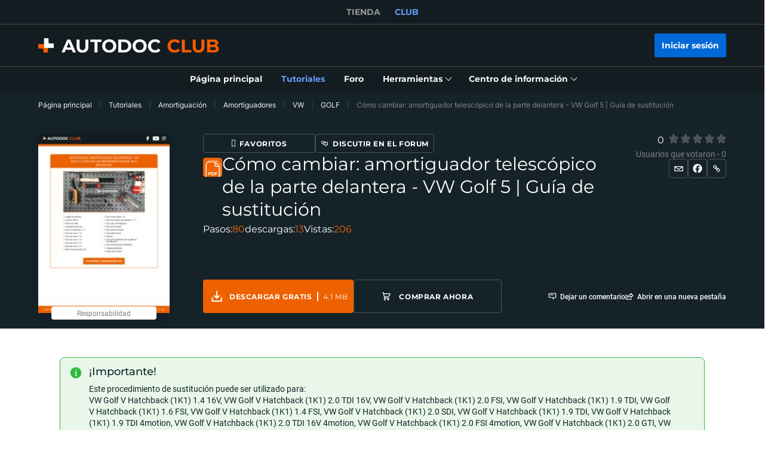

--- FILE ---
content_type: application/javascript; charset=UTF-8
request_url: https://club.autodoc.es/_nuxt/259.57ecf4e.js
body_size: -12
content:
(window.webpackJsonp=window.webpackJsonp||[]).push([[259],{403:function(e,t,r){"use strict";r(4),r(6),r(5),r(7),r(8);var o=r(3),n=r(9),c=r(2);function l(e,t){var r=Object.keys(e);if(Object.getOwnPropertySymbols){var o=Object.getOwnPropertySymbols(e);t&&(o=o.filter(function(t){return Object.getOwnPropertyDescriptor(e,t).enumerable})),r.push.apply(r,o)}return r}function f(e){for(var t=1;t<arguments.length;t++){var r=null!=arguments[t]?arguments[t]:{};t%2?l(Object(r),!0).forEach(function(t){Object(o.a)(e,t,r[t])}):Object.getOwnPropertyDescriptors?Object.defineProperties(e,Object.getOwnPropertyDescriptors(r)):l(Object(r)).forEach(function(t){Object.defineProperty(e,t,Object.getOwnPropertyDescriptor(r,t))})}return e}t.a=n.default.extend({computed:f({},Object(c.c)({isSeoEdit:"seo/getSeoToggleEdit"})),methods:{getSeoPlaceholders:function(e){var t=this.modelYears.length,r={car_title_dynamic:this.getSeoCarTitle(e)};return t&&e.iteration&&(r=f(f({},r),{},{model_year_dynamic:this.getSeoYear(e.iteration-1,t)})),r},getSeoCarTitle:function(e){var t=e.iterationTotal,r=void 0===t?0:t,o=r<10?r+1:r-10*Math.floor(r/10)+1;return this.seoVariables["car_title_".concat(o)]?this.seoVariables["car_title_".concat(o)]:""},getSeoYear:function(e,t){var r=e<t?e:e-Math.floor(e/t)*t;return this.modelYears[r]}}})}}]);